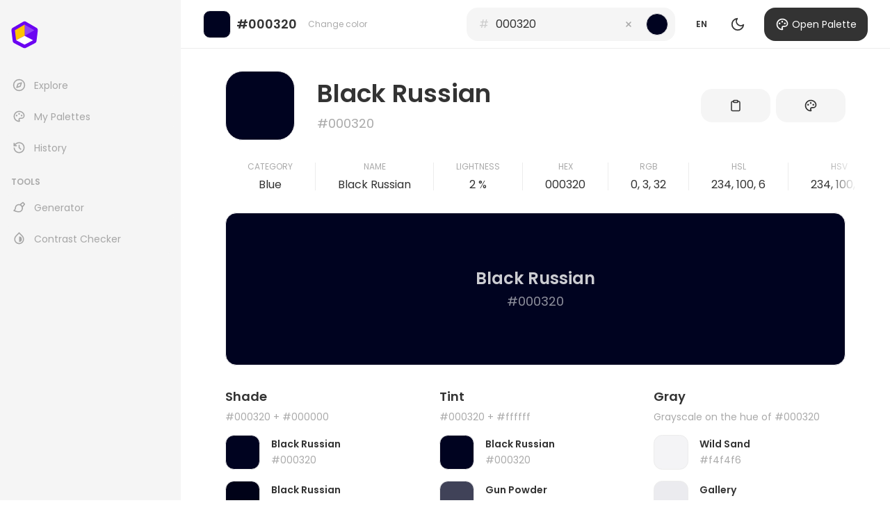

--- FILE ---
content_type: text/html; charset=utf-8
request_url: https://colorbase.app/colors/000320
body_size: 799
content:
<!doctype html><html lang="en"><head><meta charset="utf-8"><meta name="viewport" content="width=device-width,initial-scale=1"><meta property="og:url" content="https://colorbase.app"><meta property="og:title" content="Colorbase"><meta property="og:description" content="All-in-one color tool for creators"><meta property="og:type" content="website"><meta property="og:image" content="https://colorbase.app/images/ogp.png"><meta property="og:site_name" content="Colorbase"><meta name="twitter:card" content="summary_large_image"><meta name="twitter:title" content="Colorbase"><meta name="twitter:creator" content="@colorbase_app"><meta name="twitter:description" content="All-in-one color tool for creators"><meta name="twitter:image:src" content="https://colorbase.app/images/ogp.png"><style>/*
       * "Poppins" is lisenced under the SIL Open Font License 1.1
       * http://fonts.googleapis.com
       * https://www.google.com/fonts/attribution
       * http://scripts.sil.org/OFL
      */
      @font-face {
        font-family: 'Poppins';
        font-style: normal;
        font-weight: 400;
        font-display: swap;
        src: url(/fonts/poppins-400.woff2) format('woff2');
        unicode-range: U+0000-00FF, U+0131, U+0152-0153, U+02BB-02BC, U+02C6, U+02DA, U+02DC, U+2000-206F, U+2074, U+20AC, U+2122, U+2191, U+2193, U+2212, U+2215, U+FEFF, U+FFFD;
      }
      @font-face {
        font-family: 'Poppins';
        font-style: normal;
        font-weight: 600;
        font-display: swap;
        src: url(/fonts/poppins-600.woff2) format('woff2');
        unicode-range: U+0000-00FF, U+0131, U+0152-0153, U+02BB-02BC, U+02C6, U+02DA, U+02DC, U+2000-206F, U+2074, U+20AC, U+2122, U+2191, U+2193, U+2212, U+2215, U+FEFF, U+FFFD;
      }</style><link rel="icon" href="/images/favicon.png" type="image/png"><title>Colorbase</title><script defer="defer" src="/main.d20a14fb39d83aa40fb1.js"></script></head><body><div id="react-root"></div><div id="portal-root"></div><script defer src="https://static.cloudflareinsights.com/beacon.min.js/vcd15cbe7772f49c399c6a5babf22c1241717689176015" integrity="sha512-ZpsOmlRQV6y907TI0dKBHq9Md29nnaEIPlkf84rnaERnq6zvWvPUqr2ft8M1aS28oN72PdrCzSjY4U6VaAw1EQ==" data-cf-beacon='{"version":"2024.11.0","token":"a4a395dc55844c9e8d46d5c8896b1c0f","r":1,"server_timing":{"name":{"cfCacheStatus":true,"cfEdge":true,"cfExtPri":true,"cfL4":true,"cfOrigin":true,"cfSpeedBrain":true},"location_startswith":null}}' crossorigin="anonymous"></script>
</body></html>